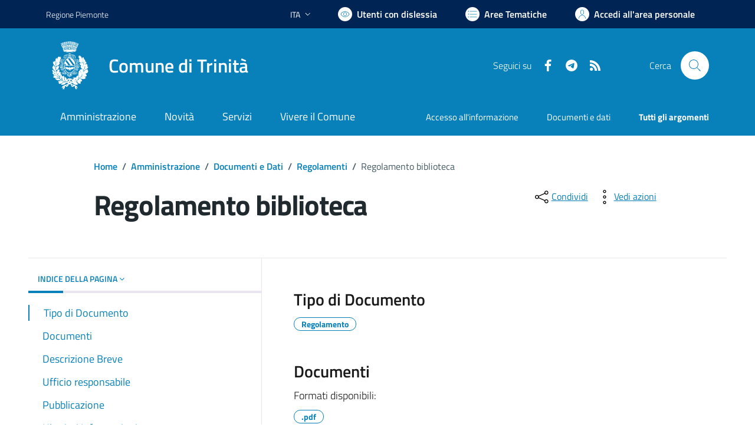

--- FILE ---
content_type: text/html; charset=utf-8
request_url: https://comune.trinita.cn.it/services/v1/ashx_master/carica_random_ricerca.ashx
body_size: 215
content:

						<li role='listitem'>
							<a href='/servizi/faq/73/Presentare-la-dichiarazione-sostitutiva-atto-di-notoriet-c3-a0'>
								Presentare la dichiarazione sostitutiva atto di notorietà
							</a>
						</li>
						<li role='listitem'>
							<a href='/servizi/faq/57/Pagare-contravvenzioni-'>
								Pagare contravvenzioni 
							</a>
						</li>
						<li role='listitem'>
							<a href='/servizi/faq/72/Presentare-la-dichiarazione-di-morte'>
								Presentare la dichiarazione di morte
							</a>
						</li>
						<li role='listitem'>
							<a href='/servizi/faq/56/Richiedere-iscrizione-alla-mensa-scolastica'>
								Richiedere iscrizione alla mensa scolastica
							</a>
						</li>